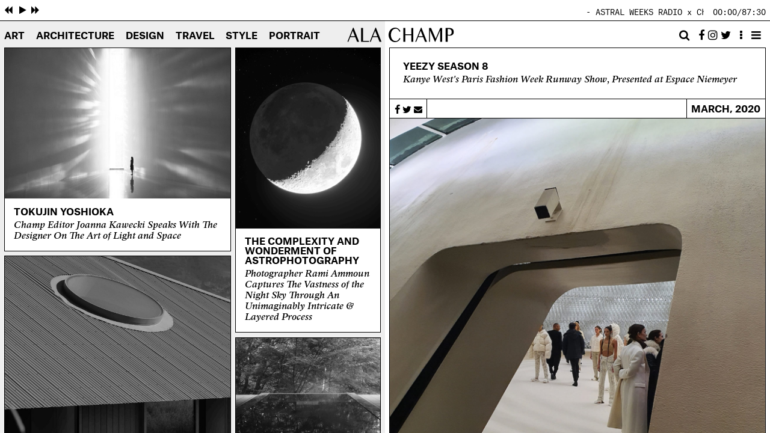

--- FILE ---
content_type: text/html; charset=UTF-8
request_url: https://champ-magazine.com/homepage/yeezy-season-8/
body_size: 11923
content:
<!doctype html>
<html lang="en-US">
  <head>
    <meta charset="UTF-8" />
    <title>   
              YEEZY SEASON 8 — Ala Champ
          </title>
    <meta name="description" content="Curiosity and investigations into creativity and cultural insight.">
    <link rel="icon" type="image/png" href="/wp-content/themes/champ-2/assets/dist/images/favicon.png">
    <meta http-equiv="Content-Type" content="text/html; charset=UTF-8" />
    <meta http-equiv="X-UA-Compatible" content="IE=edge">
    <meta name="viewport" content="width=device-width, initial-scale=1.0, maximum-scale=1.0, user-scalable=no">
    <meta property="og:image" content="https://champ-magazine.com/wp-content/uploads/2020/03/YeezySeason8_PFW_Photo_KarlHab_02032020-559A5700-1280x0-c-default.jpg">
    <meta property="og:title" content="YEEZY SEASON 8 — Ala Champ">
    <meta property="og:description" content="Kanye West's Paris Fashion Week Runway Show, Presented at Espace Niemeyer">
    <meta property="og:url" content="https://champ-magazine.com/homepage/yeezy-season-8/">
    <meta property="og:site_name" content="Ala Champ">
    <meta property="og:type" content="article">
    <link rel="pingback" href="https://champ-magazine.com/xmlrpc.php" />
    <script src="https://use.fontawesome.com/4ab7defd4d.js"></script>
    <script>
      (function(i,s,o,g,r,a,m){i['GoogleAnalyticsObject']=r;i[r]=i[r]||function(){
        (i[r].q=i[r].q||[]).push(arguments)},i[r].l=1*new Date();a=s.createElement(o),
          m=s.getElementsByTagName(o)[0];a.async=1;a.src=g;m.parentNode.insertBefore(a,m)
        })(window,document,'script','https://www.google-analytics.com/analytics.js','ga');
      ga('create', 'UA-98825464-1', 'auto');
      ga('send', 'pageview');
    </script>
    <meta name='robots' content='max-image-preview:large' />
<link rel='dns-prefetch' href='//s.w.org' />
<link rel='stylesheet' id='main-style-min-css'  href='https://champ-magazine.com/wp-content/themes/champ-2/assets/dist/css/all.min.css?v=3' type='text/css' media='all' />
<link rel='stylesheet' id='wp-block-library-css'  href='https://champ-magazine.com/wp-includes/css/dist/block-library/style.min.css?ver=6.0.11' type='text/css' media='all' />
<style id='global-styles-inline-css' type='text/css'>
body{--wp--preset--color--black: #000000;--wp--preset--color--cyan-bluish-gray: #abb8c3;--wp--preset--color--white: #ffffff;--wp--preset--color--pale-pink: #f78da7;--wp--preset--color--vivid-red: #cf2e2e;--wp--preset--color--luminous-vivid-orange: #ff6900;--wp--preset--color--luminous-vivid-amber: #fcb900;--wp--preset--color--light-green-cyan: #7bdcb5;--wp--preset--color--vivid-green-cyan: #00d084;--wp--preset--color--pale-cyan-blue: #8ed1fc;--wp--preset--color--vivid-cyan-blue: #0693e3;--wp--preset--color--vivid-purple: #9b51e0;--wp--preset--gradient--vivid-cyan-blue-to-vivid-purple: linear-gradient(135deg,rgba(6,147,227,1) 0%,rgb(155,81,224) 100%);--wp--preset--gradient--light-green-cyan-to-vivid-green-cyan: linear-gradient(135deg,rgb(122,220,180) 0%,rgb(0,208,130) 100%);--wp--preset--gradient--luminous-vivid-amber-to-luminous-vivid-orange: linear-gradient(135deg,rgba(252,185,0,1) 0%,rgba(255,105,0,1) 100%);--wp--preset--gradient--luminous-vivid-orange-to-vivid-red: linear-gradient(135deg,rgba(255,105,0,1) 0%,rgb(207,46,46) 100%);--wp--preset--gradient--very-light-gray-to-cyan-bluish-gray: linear-gradient(135deg,rgb(238,238,238) 0%,rgb(169,184,195) 100%);--wp--preset--gradient--cool-to-warm-spectrum: linear-gradient(135deg,rgb(74,234,220) 0%,rgb(151,120,209) 20%,rgb(207,42,186) 40%,rgb(238,44,130) 60%,rgb(251,105,98) 80%,rgb(254,248,76) 100%);--wp--preset--gradient--blush-light-purple: linear-gradient(135deg,rgb(255,206,236) 0%,rgb(152,150,240) 100%);--wp--preset--gradient--blush-bordeaux: linear-gradient(135deg,rgb(254,205,165) 0%,rgb(254,45,45) 50%,rgb(107,0,62) 100%);--wp--preset--gradient--luminous-dusk: linear-gradient(135deg,rgb(255,203,112) 0%,rgb(199,81,192) 50%,rgb(65,88,208) 100%);--wp--preset--gradient--pale-ocean: linear-gradient(135deg,rgb(255,245,203) 0%,rgb(182,227,212) 50%,rgb(51,167,181) 100%);--wp--preset--gradient--electric-grass: linear-gradient(135deg,rgb(202,248,128) 0%,rgb(113,206,126) 100%);--wp--preset--gradient--midnight: linear-gradient(135deg,rgb(2,3,129) 0%,rgb(40,116,252) 100%);--wp--preset--duotone--dark-grayscale: url('#wp-duotone-dark-grayscale');--wp--preset--duotone--grayscale: url('#wp-duotone-grayscale');--wp--preset--duotone--purple-yellow: url('#wp-duotone-purple-yellow');--wp--preset--duotone--blue-red: url('#wp-duotone-blue-red');--wp--preset--duotone--midnight: url('#wp-duotone-midnight');--wp--preset--duotone--magenta-yellow: url('#wp-duotone-magenta-yellow');--wp--preset--duotone--purple-green: url('#wp-duotone-purple-green');--wp--preset--duotone--blue-orange: url('#wp-duotone-blue-orange');--wp--preset--font-size--small: 13px;--wp--preset--font-size--medium: 20px;--wp--preset--font-size--large: 36px;--wp--preset--font-size--x-large: 42px;}.has-black-color{color: var(--wp--preset--color--black) !important;}.has-cyan-bluish-gray-color{color: var(--wp--preset--color--cyan-bluish-gray) !important;}.has-white-color{color: var(--wp--preset--color--white) !important;}.has-pale-pink-color{color: var(--wp--preset--color--pale-pink) !important;}.has-vivid-red-color{color: var(--wp--preset--color--vivid-red) !important;}.has-luminous-vivid-orange-color{color: var(--wp--preset--color--luminous-vivid-orange) !important;}.has-luminous-vivid-amber-color{color: var(--wp--preset--color--luminous-vivid-amber) !important;}.has-light-green-cyan-color{color: var(--wp--preset--color--light-green-cyan) !important;}.has-vivid-green-cyan-color{color: var(--wp--preset--color--vivid-green-cyan) !important;}.has-pale-cyan-blue-color{color: var(--wp--preset--color--pale-cyan-blue) !important;}.has-vivid-cyan-blue-color{color: var(--wp--preset--color--vivid-cyan-blue) !important;}.has-vivid-purple-color{color: var(--wp--preset--color--vivid-purple) !important;}.has-black-background-color{background-color: var(--wp--preset--color--black) !important;}.has-cyan-bluish-gray-background-color{background-color: var(--wp--preset--color--cyan-bluish-gray) !important;}.has-white-background-color{background-color: var(--wp--preset--color--white) !important;}.has-pale-pink-background-color{background-color: var(--wp--preset--color--pale-pink) !important;}.has-vivid-red-background-color{background-color: var(--wp--preset--color--vivid-red) !important;}.has-luminous-vivid-orange-background-color{background-color: var(--wp--preset--color--luminous-vivid-orange) !important;}.has-luminous-vivid-amber-background-color{background-color: var(--wp--preset--color--luminous-vivid-amber) !important;}.has-light-green-cyan-background-color{background-color: var(--wp--preset--color--light-green-cyan) !important;}.has-vivid-green-cyan-background-color{background-color: var(--wp--preset--color--vivid-green-cyan) !important;}.has-pale-cyan-blue-background-color{background-color: var(--wp--preset--color--pale-cyan-blue) !important;}.has-vivid-cyan-blue-background-color{background-color: var(--wp--preset--color--vivid-cyan-blue) !important;}.has-vivid-purple-background-color{background-color: var(--wp--preset--color--vivid-purple) !important;}.has-black-border-color{border-color: var(--wp--preset--color--black) !important;}.has-cyan-bluish-gray-border-color{border-color: var(--wp--preset--color--cyan-bluish-gray) !important;}.has-white-border-color{border-color: var(--wp--preset--color--white) !important;}.has-pale-pink-border-color{border-color: var(--wp--preset--color--pale-pink) !important;}.has-vivid-red-border-color{border-color: var(--wp--preset--color--vivid-red) !important;}.has-luminous-vivid-orange-border-color{border-color: var(--wp--preset--color--luminous-vivid-orange) !important;}.has-luminous-vivid-amber-border-color{border-color: var(--wp--preset--color--luminous-vivid-amber) !important;}.has-light-green-cyan-border-color{border-color: var(--wp--preset--color--light-green-cyan) !important;}.has-vivid-green-cyan-border-color{border-color: var(--wp--preset--color--vivid-green-cyan) !important;}.has-pale-cyan-blue-border-color{border-color: var(--wp--preset--color--pale-cyan-blue) !important;}.has-vivid-cyan-blue-border-color{border-color: var(--wp--preset--color--vivid-cyan-blue) !important;}.has-vivid-purple-border-color{border-color: var(--wp--preset--color--vivid-purple) !important;}.has-vivid-cyan-blue-to-vivid-purple-gradient-background{background: var(--wp--preset--gradient--vivid-cyan-blue-to-vivid-purple) !important;}.has-light-green-cyan-to-vivid-green-cyan-gradient-background{background: var(--wp--preset--gradient--light-green-cyan-to-vivid-green-cyan) !important;}.has-luminous-vivid-amber-to-luminous-vivid-orange-gradient-background{background: var(--wp--preset--gradient--luminous-vivid-amber-to-luminous-vivid-orange) !important;}.has-luminous-vivid-orange-to-vivid-red-gradient-background{background: var(--wp--preset--gradient--luminous-vivid-orange-to-vivid-red) !important;}.has-very-light-gray-to-cyan-bluish-gray-gradient-background{background: var(--wp--preset--gradient--very-light-gray-to-cyan-bluish-gray) !important;}.has-cool-to-warm-spectrum-gradient-background{background: var(--wp--preset--gradient--cool-to-warm-spectrum) !important;}.has-blush-light-purple-gradient-background{background: var(--wp--preset--gradient--blush-light-purple) !important;}.has-blush-bordeaux-gradient-background{background: var(--wp--preset--gradient--blush-bordeaux) !important;}.has-luminous-dusk-gradient-background{background: var(--wp--preset--gradient--luminous-dusk) !important;}.has-pale-ocean-gradient-background{background: var(--wp--preset--gradient--pale-ocean) !important;}.has-electric-grass-gradient-background{background: var(--wp--preset--gradient--electric-grass) !important;}.has-midnight-gradient-background{background: var(--wp--preset--gradient--midnight) !important;}.has-small-font-size{font-size: var(--wp--preset--font-size--small) !important;}.has-medium-font-size{font-size: var(--wp--preset--font-size--medium) !important;}.has-large-font-size{font-size: var(--wp--preset--font-size--large) !important;}.has-x-large-font-size{font-size: var(--wp--preset--font-size--x-large) !important;}
</style>
<link rel="https://api.w.org/" href="https://champ-magazine.com/wp-json/" /><link rel="alternate" type="application/json" href="https://champ-magazine.com/wp-json/wp/v2/posts/12346" /><link rel="EditURI" type="application/rsd+xml" title="RSD" href="https://champ-magazine.com/xmlrpc.php?rsd" />
<link rel="wlwmanifest" type="application/wlwmanifest+xml" href="https://champ-magazine.com/wp-includes/wlwmanifest.xml" /> 
<meta name="generator" content="WordPress 6.0.11" />
<link rel="canonical" href="https://champ-magazine.com/homepage/yeezy-season-8/" />
<link rel='shortlink' href='https://champ-magazine.com/?p=12346' />
<link rel="alternate" type="application/json+oembed" href="https://champ-magazine.com/wp-json/oembed/1.0/embed?url=https%3A%2F%2Fchamp-magazine.com%2Fhomepage%2Fyeezy-season-8%2F" />
<link rel="alternate" type="text/xml+oembed" href="https://champ-magazine.com/wp-json/oembed/1.0/embed?url=https%3A%2F%2Fchamp-magazine.com%2Fhomepage%2Fyeezy-season-8%2F&#038;format=xml" />

  </head>

  <body class="post-template-default single single-post postid-12346 single-format-standard">
        <header>
  <nav>
    <ul>
              <li class=" menu-item menu-item-type-taxonomy menu-item-object-category menu-item-10"><a data-load="left" href="https://champ-magazine.com/art/">Art</a>
                  </li>
              <li class=" menu-item menu-item-type-taxonomy menu-item-object-category menu-item-9"><a data-load="left" href="https://champ-magazine.com/architecture/">Architecture</a>
                  </li>
              <li class=" menu-item menu-item-type-taxonomy menu-item-object-category menu-item-11"><a data-load="left" href="https://champ-magazine.com/design/">Design</a>
                  </li>
              <li class=" menu-item menu-item-type-taxonomy menu-item-object-category menu-item-12"><a data-load="left" href="https://champ-magazine.com/travel/">Travel</a>
                  </li>
              <li class=" menu-item menu-item-type-taxonomy menu-item-object-category current-post-ancestor current-menu-parent current-post-parent menu-item-9419"><a data-load="left" href="https://champ-magazine.com/style/">Style</a>
                  </li>
              <li class=" menu-item menu-item-type-taxonomy menu-item-object-category menu-item-1016"><a data-load="left" href="https://champ-magazine.com/portrait-city-series/">Portrait</a>
                  </li>
          </ul>
  </nav>
  <a class="logo-link" data-load="both" href="https://champ-magazine.com" data-href2="https://champ-magazine.com">
    <img class="logo-left" src="https://champ-magazine.com/wp-content/themes/champ-2/assets/dist/images/logo-left.svg" alt="Ala">
    <img class="logo-right" src="https://champ-magazine.com/wp-content/themes/champ-2/assets/dist/images/logo-right.svg" alt="Champ">
  </a>
  <div class="extra">
    <form class="search-form" method="get" action="https://champ-magazine.com">
      <input class="search-input" type="text" value="" name="s">
      <input type="hidden" name="post_type" value="post" />
      <i class="fa fa-search search-button" aria-hidden="true"></i>
    </form>
    &nbsp;
    <!--<i class="fa fa-envelope-o" aria-hidden="true"></i>-->
    <a target="_blank" href="https://www.facebook.com/champmagazine/">
      <i class="fa fa-facebook" aria-hidden="true"></i>
    </a>
    <a target="_blank" href="https://www.instagram.com/champ_magazine/">
      <i class="fa fa-instagram" aria-hidden="true"></i>
    </a>
    <a target="_blank" href="https://twitter.com/champ_magazine">
      <i class="fa fa-twitter" aria-hidden="true"></i>
    </a>
    <a data-load="left" href="https://champ-magazine.com">
      <i class="fa fa-ellipsis-v show-index" aria-hidden="true"></i>
    </a>
    <div class="extra-menu-button-wrapper">
      <i class="fa fa-bars extra-menu-button" aria-hidden="true"></i>
      <i class="fa fa-times extra-menu-button-close" aria-hidden="true"></i>
    </div>
  </div>
</header>

    <div class="audio">
  <div class="tracks">
    <audio class="player" src=""></audio>
    <ul>
          <li data-id="26356" data-url="https://champ-magazine.com/wp-content/uploads/2024/07/ASTRAL-WEEKS-x-CHAMP-CHAMPION-SOUNDS-MIX-7.mp3" data-author="" data-title="ASTRAL WEEKS RADIO x Champ [GUEST MIX #7 CHAMPION SOUNDS] "></li>
          <li data-id="377" data-url="https://champ-magazine.com/wp-content/uploads/2017/06/CKTRL-Champ-Mix.mp3" data-author="CKTRL" data-title="CKTRL X CHAMP [GUEST MIX #1 CHAMPION SOUNDS] - "></li>
          <li data-id="19142" data-url="https://champ-magazine.com/wp-content/uploads/2022/05/ATLAS-by-côteciel-x-ORBE-Studio-London-based-designer-Jobe-Burns-ORBE-Studio-in-conversation-with-Monique-Kawecki-Champ-Editor-in-Chief.mp3" data-author="" data-title="ATLAS by côte&ciel x ORBE Studio | London-based designer Jobe Burns (ORBE Studio) in conversation with Monique Kawecki (Champ Editor in Chief) "></li>
          <li data-id="17298" data-url="https://champ-magazine.com/wp-content/uploads/2021/12/WET-OUT-HERE-BY-BEEN-TRILL.mp3" data-author="" data-title="Tribute™ To Virgil Abloh  ---------------- WET OUT HERE | BEEN TRILL | 2013 | STUSSY WORLDWIDE TOUR "></li>
          <li data-id="14111" data-url="https://champ-magazine.com/wp-content/uploads/2020/10/champmix-1.mp3" data-author="" data-title="A.M.E. | KOKOMIYAGI X CHAMP [GUEST MIX #0.1 CHAMPION SOUNDS] "></li>
          <li data-id="10703" data-url="https://champ-magazine.com/wp-content/uploads/2019/09/NEW-FOUND-FORM-X-CHAMP-GUEST-MIX-6-CHAMPION-SOUNDS.mp3" data-author="" data-title="NEW FOUND FORM X CHAMP [GUEST MIX #6 CHAMPION SOUNDS] "></li>
          <li data-id="9637" data-url="https://champ-magazine.com/wp-content/uploads/2019/08/Troublemakers-QA-ICA-London-12th-May-2016.mp3" data-author="" data-title="TROUBLEMAKERS: THE STORY OF LAND ART Q&A WITH DIRECTOR JAMES CRUMP AND STEFAN KÁLMAR AT THE ICA LONDON "></li>
          <li data-id="7952" data-url="https://champ-magazine.com/wp-content/uploads/2019/05/Alex-Rita-presents-Nicholas-Daley-Red-Clay-AW18-MIX-w-Vinyl-Factory.mp3" data-author="" data-title="TOUCHING BASS' ALEX RITA x NICHOLAS DALEY RED CLAY MIX "></li>
          <li data-id="7813" data-url="https://champ-magazine.com/wp-content/uploads/2019/03/Midnight-Marauders-170319mp3.mp3" data-author="" data-title="NTS MIDNIGHT MARAUDERS [MARSHMELLO] FEAT ILL CAMILLE & DAMANI NKOSI "></li>
          <li data-id="6035" data-url="https://champ-magazine.com/wp-content/uploads/2018/09/Mix-for-Champ-Magazine-Ver.-02.mp3" data-author="" data-title="PLEASURE x WILDLIFE ARCHIVE X CHAMP [GUEST MIX #5 CHAMPION SOUNDS] "></li>
          <li data-id="5940" data-url="https://champ-magazine.com/wp-content/uploads/2018/09/champ-mix-3-2.mp3" data-author="" data-title="ENDGAME X CHAMP [GUEST MIX #4 CHAMPION SOUNDS] - "></li>
          <li data-id="5414" data-url="https://champ-magazine.com/wp-content/uploads/2018/08/CHAMP-MIX.mp3" data-author="" data-title="FUNK BAST*RD DARKER THAN WAX X CHAMP [GUEST MIX #3 CHAMPION SOUNDS] - "></li>
          <li data-id="5116" data-url="https://champ-magazine.com/wp-content/uploads/2018/07/A-La-Champ-Mix.mp3" data-author="" data-title="WOODGRAIN X CHAMP [GUEST MIX #2 CHAMPION SOUNDS] - "></li>
        </ul>
  </div>
  <div class="backward">
    <i class="fa fa-backward" aria-hidden="true"></i>
  </div>
  <div class="play play-pause">
    <i class="fa fa-play" aria-hidden="true"></i>
  </div>
  <div class="pause play-pause">
    <i class="fa fa-pause" aria-hidden="true"></i>
  </div>
  <div class="forward">
    <i class="fa fa-forward" aria-hidden="true"></i>
  </div>
  <marquee></marquee>
  <div class="time"><span class="current-time">00:00</span>/<span class="duration"></span></div>
  <div class="scrubber">
    <div class="percent"></div> 
  </div>
</div>
    <div class="panes-main">
      <div class="pane-left">
          <div class="featured" data-title="Ala Champ">
            <div class="item" data-id="1826">
        <a data-load="right" href="https://champ-magazine.com/art/tokujin-yoshioka/">
          <img loading="lazy" src="https://champ-magazine.com/wp-content/uploads/2017/09/2013_Rainbow_Church_04-1280x0-c-default.jpg" alt="" data-width="2000" data-height="1333">
          <hgroup>
            <h1>Tokujin Yoshioka</h1>
            <h2>Champ Editor Joanna Kawecki Speaks With The Designer On The Art of Light and Space</h2>
          </hgroup>
        </a>
      </div>
                <div class="item" data-id="28306">
        <a data-load="right" href="https://champ-magazine.com/architecture/openfield-house-keshaw-mcarthur/">
          <img loading="lazy" src="https://champ-magazine.com/wp-content/uploads/2025/05/Openfield-House-January-2025-Biddi-Rowley-7631-1-1-scaled-1280x0-c-default.jpg" alt="" data-width="1978" data-height="2560">
          <hgroup>
            <h1>OPENFIELD HOUSE BY KESHAW MCARTHUR</h1>
            <h2>The New Zealand-based Architectural Duo Have Designed A Home In Deep Dialogue With Its Surrounding Landscape</h2>
          </hgroup>
        </a>
      </div>
                <div class="item" data-id="28746">
        <a data-load="right" href="https://champ-magazine.com/art/photographer-series-naoki-ishikawa/">
          <img loading="lazy" src="https://champ-magazine.com/wp-content/uploads/2025/06/k2_sgk_103_L-1280x0-c-default.jpg" alt="" data-width="1600" data-height="1296">
          <hgroup>
            <h1>PHOTOGRAPHER SERIES: NAOKI ISHIKAWA</h1>
            <h2>We Speak With The Prolific Photographer - The Only Photographer In The World To Have Summited All 14 Of The World’s Highest 8,000m+ Peaks</h2>
          </hgroup>
        </a>
      </div>
                <div class="item" data-id="28324">
        <a data-load="right" href="https://champ-magazine.com/architecture/house-w-in-nakafurano/">
          <img loading="lazy" src="https://champ-magazine.com/wp-content/uploads/2025/05/FBA_SGR_250101_L1004165_-1-1280x0-c-default.jpg" alt="" data-width="2400" data-height="2400">
          <hgroup>
            <h1>HOUSE W IN NAKAFURANO</h1>
            <h2>In Hokkaido, A Zero Energy House Designed For Harsh Winters & Beautiful Summers</h2>
          </hgroup>
        </a>
      </div>
                <div class="item" data-id="28337">
        <a data-load="right" href="https://champ-magazine.com/design/george-nakashima-crafted-with-soul/">
          <img loading="lazy" src="https://champ-magazine.com/wp-content/uploads/2025/05/231122_NAKASHIMA_02-1-1280x0-c-default.jpg" alt="" data-width="2048" data-height="1593">
          <hgroup>
            <h1>George Nakashima: Crafted With Soul</h1>
            <h2>We Visit The Late Designer-Craftsman's New Hope Studio Led By Daughter Mira Nakashima </h2>
          </hgroup>
        </a>
      </div>
                <div class="item" data-id="28206">
        <a data-load="right" href="https://champ-magazine.com/architecture/pyramid-hut-igarchitects/">
          <img loading="lazy" src="https://champ-magazine.com/wp-content/uploads/2025/03/pyramid-hut-igarchitects_7-1-1280x0-c-default.jpg" alt="" data-width="1333" data-height="1000">
          <hgroup>
            <h1>PYRAMID HUT</h1>
            <h2>In Okinawa, A New Modern Concrete Vernacular By IGArchitects </h2>
          </hgroup>
        </a>
      </div>
                <div class="item" data-id="27629">
        <a data-load="right" href="https://champ-magazine.com/travel/australia/adelaide/naiko-retreat/">
          <img loading="lazy" src="https://champ-magazine.com/wp-content/uploads/2025/03/ChampMagazine_NaikoRetreat_PhotographyChampCreative_LowRes_34-1280x0-c-default.jpg" alt="" data-width="2556" data-height="1426">
          <hgroup>
            <h1>NAIKO RETREAT</h1>
            <h2>In a Private, Secluded Cove with Oceanfront Views, Find An Architectural Gem</h2>
          </hgroup>
        </a>
      </div>
                <div class="item" data-id="27300">
        <a data-load="right" href="https://champ-magazine.com/architecture/kengo-kuma-bamboo-gate/">
          <img loading="lazy" src="https://champ-magazine.com/wp-content/uploads/2024/11/A14-2-KKAA-Mabi-AlaChampMagazine-scaled-1280x0-c-default.jpg" alt="" data-width="2560" data-height="1247">
          <hgroup>
            <h1>KENGO KUMA&#8217;S &#8216;BAMBOO GATE&#8217;</h1>
            <h2>We Speak with The Project's Lead Architect On The New Community Centre Clad In Bamboo</h2>
          </hgroup>
        </a>
      </div>
                <div class="item" data-id="27246">
        <a data-load="right" href="https://champ-magazine.com/art/isamu-noguchi-play-equipment/">
          <img loading="lazy" src="https://champ-magazine.com/wp-content/uploads/2024/11/IsamuNoguchi_SlideMantra-1280x0-c-default.jpg" alt="" data-width="2053" data-height="2053">
          <hgroup>
            <h1>Isamu Noguchi: Play Equipment</h1>
            <h2>Artistic Imaginative Playscapes as Sculpture </h2>
          </hgroup>
        </a>
      </div>
                <div class="item" data-id="15372">
        <a data-load="right" href="https://champ-magazine.com/travel/japan/niigata/satoyama-jujo/">
          <img loading="lazy" src="https://champ-magazine.com/wp-content/uploads/2021/05/KEI_4755-1280x0-c-default.jpg" alt="" data-width="5184" data-height="3456">
          <hgroup>
            <h1>SATOYAMA JUJO</h1>
            <h2>Architecture, Design & Mountain-Foraged Dining In Japan’s Deep Countryside </h2>
          </hgroup>
        </a>
      </div>
                <div class="item" data-id="26481">
        <a data-load="right" href="https://champ-magazine.com/architecture/mad-architects-zgc-international-innovation-center/">
          <img loading="lazy" src="https://champ-magazine.com/wp-content/uploads/2024/07/zgc-international-innovation-center-mad-architects_3-2-6-1280x0-c-default.jpg" alt="" data-width="2000" data-height="1333">
          <hgroup>
            <h1>ZGC International Innovation Center</h1>
            <h2>MAD Architects' Ma Yansong Crafts A Biophilic, Floating Form In Beijing</h2>
          </hgroup>
        </a>
      </div>
                <div class="item" data-id="26329">
        <a data-load="right" href="https://champ-magazine.com/architecture/shigenori-uoya/">
          <img loading="lazy" src="https://champ-magazine.com/wp-content/uploads/2024/06/03_court-from-ondol-2-1280x0-c-default.jpg" alt="" data-width="800" data-height="537">
          <hgroup>
            <h1>SHIGENORI UOYA</h1>
            <h2>Guiding The Evolution of Japanese Architecture</h2>
          </hgroup>
        </a>
      </div>
                <div class="item" data-id="9529">
        <a data-load="right" href="https://champ-magazine.com/art/roden-crater/">
          <img loading="lazy" src="https://champ-magazine.com/wp-content/uploads/2019/08/fh_crater_outside_1-1280x0-c-default.jpg" alt="" data-width="3533" data-height="1676">
          <hgroup>
            <h1>Roden Crater</h1>
            <h2>James Turrell’s Ambitious Project Set In An Extinct Volcano Crater In The Painted Desert</h2>
          </hgroup>
        </a>
      </div>
                <div class="item" data-id="25593">
        <a data-load="right" href="https://champ-magazine.com/travel/china/zaishui-art-museum/">
          <img loading="lazy" src="https://champ-magazine.com/wp-content/uploads/2024/02/ZaishuiArtMuseum_creditJunyaIshigamiAssociates-3-scaled-1280x0-c-default.jpg" alt="" data-width="2560" data-height="895">
          <hgroup>
            <h1>Harmonising Our Built Environment With Nature</h1>
            <h2>Japanese Architect Junya Ishigami Defies Convention Again With A Kilometre-Long Structure Embedded Into Water</h2>
          </hgroup>
        </a>
      </div>
                <div class="item" data-id="25182">
        <a data-load="right" href="https://champ-magazine.com/art/teamlab-borderless-azabudaihills/">
          <img loading="lazy" src="https://champ-magazine.com/wp-content/uploads/2023/11/01-Main_Bubble-Universe_White_01-scaled-1280x0-c-default.jpg" alt="" data-width="2560" data-height="1440">
          <hgroup>
            <h1>Expanding Our Presence Within The Universe</h1>
            <h2>teamLab's Takashi Kudo On The Digital Art Collective's Latest Immersive Works </h2>
          </hgroup>
        </a>
      </div>
                <div class="item" data-id="23085">
        <a data-load="right" href="https://champ-magazine.com/travel/italy/milan/seasonal-and-sustainable-fine-dining/">
          <img loading="lazy" src="https://champ-magazine.com/wp-content/uploads/2023/05/Champ_HORTO_LowRes_7-1280x0-c-default.jpg" alt="" data-width="1800" data-height="1436">
          <hgroup>
            <h1>Seasonal and Sustainable Fine Dining</h1>
            <h2>An Ethical Philosophy Guides This Central Milan Rooftop Restaurant </h2>
          </hgroup>
        </a>
      </div>
                                                                                                                                                                                                                                                                                                                                                                                                                                                                                                                                                                                                                          <div class="subscribe-wrapper">
    <div class="subscribe">
      <form class="mailchimp" action="//champ-magazine.us16.list-manage.com/subscribe/post?u=56cc66bf6c03fc0b63fb61982&amp;id=a5d40ea98e" method="post">
        <input type="email" name="EMAIL" placeholder="Email">
        <input type="submit" value="Subscribe">
      </form>
    </div>
  </div>
</div>
<div class="side">
            <div data-id="17317">
        <a data-load="right" href="https://champ-magazine.com/design/the-complexity-and-wonderment-of-astrophotography/">
          <img loading="lazy" src="https://champ-magazine.com/wp-content/uploads/2021/12/RamiAmmoun_CHAMP_300kb_008-1280x0-c-default.jpg" alt="" data-width="2741" data-height="3427">
          <hgroup>
            <h1>The Complexity and Wonderment of Astrophotography</h1>
            <h2>Photographer Rami Ammoun Captures The Vastness of the Night Sky Through An Unimaginably Intricate & Layered Process</h2>
          </hgroup>
        </a>
      </div>
                <div data-id="29369">
        <a data-load="right" href="https://champ-magazine.com/travel/japan/nagano/within-the-deep-mountains-of-matsumoto/">
          <img loading="lazy" src="https://champ-magazine.com/wp-content/uploads/2025/10/TobiraMyojinkan_ChampTravel_12-1280x0-c-default.jpg" alt="" data-width="1661" data-height="1107">
          <hgroup>
            <h1>Within The Deep Mountains Of Matsumoto</h1>
            <h2>A Hot Spring Inn Nestled Within The Spectacular Yatsugatake Quasi-National Park</h2>
          </hgroup>
        </a>
      </div>
                <div data-id="27786">
        <a data-load="right" href="https://champ-magazine.com/travel/japan/kyoto/a-living-museum-highlighting-the-spirit-of-mingei/">
          <img loading="lazy" src="https://champ-magazine.com/wp-content/uploads/2025/02/Kawai-Kanjiros-House-1280x0-c-default.jpg" alt="" data-width="1074" data-height="644">
          <hgroup>
            <h1>A Living Museum, The Spirit of Mingei</h1>
            <h2>Step Inside The Late Potter Kawai Kanjirō's House </h2>
          </hgroup>
        </a>
      </div>
                <div data-id="29433">
        <a data-load="right" href="https://champ-magazine.com/travel/japan/ishikawa/yamanaka-onsen-retreat/">
          <img loading="lazy" src="https://champ-magazine.com/wp-content/uploads/2025/10/YamanakaOnsen_Retreat_2025_10-1280x0-c-default.jpg" alt="" data-width="917" data-height="1376">
          <hgroup>
            <h1>Hospitality Embedded With Community</h1>
            <h2>A Retreat in Yamanaka Onsen Crafted by Mokkei & Hanamurasaki</h2>
          </hgroup>
        </a>
      </div>
                <div data-id="29357">
        <a data-load="right" href="https://champ-magazine.com/architecture/kioi-seido/">
          <img loading="lazy" src="https://champ-magazine.com/wp-content/uploads/2025/09/Kioi-Seido-Ala-Champ-Magazine-2-1280x0-c-default.jpg" alt="" data-width="1184" data-height="1776">
          <hgroup>
            <h1>KIOI SEIDO</h1>
            <h2>A 'Modern Pantheon' In The Heart of Tokyo</h2>
          </hgroup>
        </a>
      </div>
                <div data-id="28684">
        <a data-load="right" href="https://champ-magazine.com/architecture/house-in-tsuruoka/">
          <img loading="lazy" src="https://champ-magazine.com/wp-content/uploads/2025/06/nakayama-HouseinTsuruoka-001-1500x1000-2-1280x0-c-default.jpg" alt="" data-width="1500" data-height="1000">
          <hgroup>
            <h1>HOUSE IN TSURUOKA</h1>
            <h2>Nakayama Architects Design A Residence In Consideration of the Region’s Distinctive Sea Breezes</h2>
          </hgroup>
        </a>
      </div>
                <div data-id="28932">
        <a data-load="right" href="https://champ-magazine.com/travel/japan/osaka/four-seasons-hotel-osaka/">
          <img loading="lazy" src="https://champ-magazine.com/wp-content/uploads/2025/07/OSK_035-gensui-1280x0-c-default.jpg" alt="" data-width="1920" data-height="1280">
          <hgroup>
            <h1>Redefining Luxury At Four Seasons Osaka</h1>
            <h2>The Distinctive Interiors Were Led by SIMPLICITY, CURIOSITY & SPIN</h2>
          </hgroup>
        </a>
      </div>
                <div data-id="28959">
        <a data-load="right" href="https://champ-magazine.com/travel/japan/osaka/patina-osaka/">
          <img loading="lazy" src="https://champ-magazine.com/wp-content/uploads/2025/07/Patina_Osaka_9-web-1280x0-c-default.jpg" alt="" data-width="1600" data-height="1200">
          <hgroup>
            <h1>Unbeatable Views Of Osaka Castle</h1>
            <h2>Patina Osaka Nurtures The Mind & Soul With Progressive Programming & Stellar Design</h2>
          </hgroup>
        </a>
      </div>
                <div data-id="28803">
        <a data-load="right" href="https://champ-magazine.com/travel/japan/fukudaya/">
          <img loading="lazy" src="https://champ-magazine.com/wp-content/uploads/2025/07/Fukudaya_guestroom01-1-scaled-1280x0-c-default.jpg" alt="" data-width="2560" data-height="1707">
          <hgroup>
            <h1>A Private Lakeside Inn That Encapsulates The Passage of Time</h1>
            <h2>In Shiga, Discover Fukudaya, An Architectural and Gastronomic Wonder</h2>
          </hgroup>
        </a>
      </div>
                <div data-id="28456">
        <a data-load="right" href="https://champ-magazine.com/travel/australia/new-south-wales/mountain-top-nimbin/">
          <img loading="lazy" src="https://champ-magazine.com/wp-content/uploads/2025/08/NimbinFarmhouse_Retreat_ChampMagazine_PhotographyFlorianGroehn_30-1280x0-c-default.jpg" alt="" data-width="958" data-height="1430">
          <hgroup>
            <h1>Mountain Top Nimbin</h1>
            <h2>Find Slow Living at this Low-Tox, Off-grid Farmhouse Retreat in the Lush Hinterland of New South Wales</h2>
          </hgroup>
        </a>
      </div>
                <div data-id="27650">
        <a data-load="right" href="https://champ-magazine.com/design/jon-goulder/">
          <img loading="lazy" src="https://champ-magazine.com/wp-content/uploads/2025/06/JonGoulder_ChampMagazine_JDVK_LowRes_3-1280x0-c-default.jpg" alt="" data-width="1026" data-height="1432">
          <hgroup>
            <h1>Jon Goulder</h1>
            <h2>Australian Craftsmanship at its Finest by this Designer-Maker </h2>
          </hgroup>
        </a>
      </div>
                <div data-id="28242">
        <a data-load="right" href="https://champ-magazine.com/travel/mexico/brandilera-house-manuel-cervantes-estudio/">
          <img loading="lazy" src="https://champ-magazine.com/wp-content/uploads/2025/04/brandilera-house-18-1280x0-c-default.jpg" alt="" data-width="1400" data-height="933">
          <hgroup>
            <h1>Brandílera House</h1>
            <h2>A Luxury Resort Interwoven Within The Site Flora & Topography</h2>
          </hgroup>
        </a>
      </div>
                <div data-id="28454">
        <a data-load="right" href="https://champ-magazine.com/design/judd-foundation/">
          <img loading="lazy" src="https://champ-magazine.com/wp-content/uploads/2025/05/241001_JUDD_CHAMP_AFJ_13-1280x0-c-default.jpg" alt="" data-width="2048" data-height="1593">
          <hgroup>
            <h1>Judd Foundation</h1>
            <h2>A Living Framework Where Art, Architecture and Life Are Deeply Interconnected</h2>
          </hgroup>
        </a>
      </div>
                <div data-id="27397">
        <a data-load="right" href="https://champ-magazine.com/architecture/ibuku/">
          <img loading="lazy" src="https://champ-magazine.com/wp-content/uploads/2024/12/Ibuku-Alchemy-Hr29-3-by-Iker-Zuniga-Alonso-1-1280x0-c-default.jpg" alt="" data-width="1365" data-height="2048">
          <hgroup>
            <h1>IBUKU</h1>
            <h2>With Speak With Founder Elora Hardy, Constructing An Unrestrained World With Bamboo </h2>
          </hgroup>
        </a>
      </div>
                <div data-id="26010">
        <a data-load="right" href="https://champ-magazine.com/style/artisanal-and-authentic/">
          <img loading="lazy" src="https://champ-magazine.com/wp-content/uploads/2025/05/LaurenManoogian_PhotographyChampCreative_LowRes_1_COVER-1280x0-c-default.jpg" alt="" data-width="950" data-height="706">
          <hgroup>
            <h1>Artisanal and Authentic</h1>
            <h2> Lauren Manoogian Opens Her Flagship Tranquil Space in NYC</h2>
          </hgroup>
        </a>
      </div>
                <div data-id="28240">
        <a data-load="right" href="https://champ-magazine.com/art/culinary/tokito-x-noto-peninsula/">
          <img loading="lazy" src="https://champ-magazine.com/wp-content/uploads/2025/04/Tokito_Noto_ChefsPortrait_ChampCreative_2025-2-scaled-1280x0-c-default.jpg" alt="" data-width="2560" data-height="1707">
          <hgroup>
            <h1>TOKITO X NOTO PENINSULA</h1>
            <h2>The Future of Noto — Connecting Through the Power of Food</h2>
          </hgroup>
        </a>
      </div>
                                                                                                                                                                                                                                                                                                                                                                                                                                                                                                                                                                                                                                                                                                                                                                                                                                                                                                                                                                                                                                                                                                                                                                                                                                                                                                                                                                                                                                                                                                                  </div>
      </div>

      <div class="rail-main"></div>

      <div class="pane-right">
        <article>
            <div id="single" data-id="12346" data-title="YEEZY SEASON 8 — Ala Champ" data-next-post="https://champ-magazine.com/art/doug-wheeler/">
  <hgroup>
    <h1>YEEZY SEASON 8</h1>
    <h2>Kanye West's Paris Fashion Week Runway Show, Presented at Espace Niemeyer</h2>
      </hgroup>
  <div class="content">
    <div class="meta">
      <div class="share">
        <a target="_blank" href="https://www.facebook.com/sharer/sharer.php?u=https://champ-magazine.com/homepage/yeezy-season-8/">
          <i class="fa fa-facebook" aria-hidden="true"></i>
        </a>
        <a target="_blank" href="http://twitter.com/share?text=YEEZY SEASON 8&url=https://champ-magazine.com/homepage/yeezy-season-8/">
          <i class="fa fa-twitter" aria-hidden="true"></i>
        </a>
        <a target="_blank" href="mailto:?body=https://champ-magazine.com/homepage/yeezy-season-8/&subject=YEEZY SEASON 8">
          <i class="fa fa-envelope" aria-hidden="true"></i>
        </a>
      </div>
      <div class="views">
        <!--<i class="fa fa-eye" aria-hidden="true"></i>
        8898-->
      </div>
      <div class="date">
        March, 2020
      </div>
    </div>
                    <div class="image">
        <img loading="lazy" src="https://champ-magazine.com/wp-content/uploads/2020/03/YEEZYSEASON8_KARLHAB_5-1280x0-c-default.jpg" alt="">
                  <div class="caption">Yeezy Season 8 presented at Espace Niemeyer, Paris Fashion Week | Photography Karl Hab</div>
              </div>
                                            <div class="text"><p>Presenting his <i>Sunday Service with 100 gospel singers </i>at the Théâtre des Bouffes de Nord the night before his first runway show in the city, <b>Kanye West</b> ensured that his Paris fashion week had a lot more rhythm and soul to it, highlighting that meaningful creations can come in many forms.</p>
<p>Combining architecture, music and family with his show presentations, we’re reminded by West that they’re all interlinked.</p>
<p>Showcasing his <b>Yeezy Season 8</b> collection at the<b> Espace Niemeyer</b> in the 19th arrondissement, it was the first time West presented Yeezy on a runway in Paris, selecting the location for its breathtaking design by Brazilian architect <b>Oscar Niemeyer</b>. Realising the striking design in 1980 specifically for the French Communist Party &#8211; Niemeyer was open about his political views &#8211; his first design in Europe was ahead of its time.</p>
<p>Completed over 40 years ago, it remains relevant in its function and futuristic in its aesthetic: <i>“architecture can be both practical and beautiful”</i> Niemeyer would state.</p>
</div>
                                                    <div class="image">
        <img loading="lazy" src="https://champ-magazine.com/wp-content/uploads/2020/03/YeezySeason8_PFW_Photo_KarlHab_02032020-559A5605-1280x0-c-default.jpg" alt="">
                  <div class="caption">Yeezy Season 8 presented at Espace Niemeyer, Paris Fashion Week | Photography Karl Hab</div>
              </div>
                                            <div class="text"><p>Two years have passed since Yeezy Season 7 was shown in New York, and during that time West has remained on the tip of everyone’s tongue with his latest ideas, also often ahead of their time.</p>
<p>His concepts are practical and can ultimately work, (the latest: self-sustainable production for the brand and affordable housing design) with West’s efforts doubling as a marketing platform for his sellable sneaker designs. Bringing in millions through the utterly-easily worn designs, the dollars enable West to exercise his many creative passions, with ‘accessible’ fashion design being high on that list.</p>
<p>West’s preferred colour palette for Yeezy is instantly recognisable, with selected fabric textures for Season 8 peaking expert curiosity: what looks minimalist at only 20 looks presented, are refined, distilled versions of his key interests: hazmat-suit headwear or the sustainable algae-based slides made in the US.</p>
<p>From a distance it’s easy to propose the collection is a continuation of West’s earlier work, but upon closer inspection the designs’ complexities provide clues to West’s past 2 years: Cody, Vervoodt, religion and family.</p>
</div>
                                                    <div class="image">
        <img loading="lazy" src="https://champ-magazine.com/wp-content/uploads/2020/03/YeezySeason8_PFW_Photo_KarlHab_02032020-559A5619-1280x0-c-default.jpg" alt="">
                  <div class="caption">Yeezy Season 8 presented at Espace Niemeyer, Paris Fashion Week | Photography Karl Hab</div>
              </div>
                                            <div class="text"><p>Yeezy’s Season 8 collection presented curves in unexpected places (an unusually short puffer with curved edges), and jackets with accentuated lumps and bumps, consciously or unconsciously highlighting the garments as sculptures. Perhaps a shared appreciation, Niemeyer also once famously said: <i>&#8220;What attracts me is the flowing, sensual curve. The curve which I find in the mountains of my country, in the body of a favourite woman, the clouds in the sky and the waves on the sea. The whole universe is made of curves – Einstein&#8217;s curved universe.&#8221;</i></p>
<p>West’s work often ignites more questions from something initially assumed to be easily understood, however will this collection be accessible and produced entirely in Wyoming? West’s contradictions keep everyone guessing and coming back for more.</p>
<p>His ambition can only be admired: he talks the talk, but also walks the walk, albeit with his initial ideas evolving and manifesting into something else. Experimentation <em>can</em> be the result.</p>
</div>
                                                    <div class="image">
        <img loading="lazy" src="https://champ-magazine.com/wp-content/uploads/2020/03/YeezySeason8_PFW_Photo_KarlHab_02032020-559A5655-1280x0-c-default.jpg" alt="">
                  <div class="caption">Yeezy Season 8 presented at Espace Niemeyer, Paris Fashion Week | Photography Karl Hab</div>
              </div>
                                            <div class="text"><p>First presenting Season 8 in the building’s stunning National Council room in the belly of Niemeyer’s ‘dome’, guests unexpectedly also stuck around for the outdoor runway show, with a cameo from West’s Russian Sherp ATVs and a debut performance by his daughter, <b>North West</b>.</p>
<p>Beginning with a playful show invite (‘a dozen rattlesnake eggs’ novelty prank) and sage (the state shrub of Wyoming), to a continued collaboration with friends (Beecroft) and family (North), the Yeezy Season 8 show was an artistic expression, an accumulation of design, architecture, music and community (family and extended).</p>
</div>
                                                    <div class="image">
        <img loading="lazy" src="https://champ-magazine.com/wp-content/uploads/2020/03/YeezySeason8_PFW_Photo_KarlHab_Screenshot-2020-03-03-at-19.08.17-1280x0-c-default.jpg" alt="">
                  <div class="caption">Yeezy Season 8 Runway Show at the Espace Niemeyer, Paris Fashion Week | Photography Karl Hab</div>
              </div>
                                            <div class="text"><p>Neimeyer and West’s ethos’ are more similar than they are different, with both aiming to make a change in the world through their professions (with the knowledge of other industries)  in addition to the &#8216;unexpected&#8217;. Niemeyer once said <i>“Our buildings set out to meet the required specifications, but people also want something a little inventive, that will confound their expectations. The aim is to turn architecture into a work of art, the main features of which are generating emotion and astonishment.”</i></p>
<p>Photographer <strong>Karl Hab</strong> captures West’s personal portrait amongst the backdrop of Niemeyer’s masterpiece.</p>
<p>∆</p>
</div>
                                                    <div class="image">
        <img loading="lazy" src="https://champ-magazine.com/wp-content/uploads/2020/03/YeezySeason8_PFW_Photo_KarlHab_02032020-559A5656-1280x0-c-default.jpg" alt="">
                  <div class="caption">Yeezy Season 8 presented at Espace Niemeyer, Paris Fashion Week | Photography Karl Hab</div>
              </div>
                                                <div class="image">
        <img loading="lazy" src="https://champ-magazine.com/wp-content/uploads/2020/03/YeezySeason8_PFW_Photo_KarlHab_02032020-559A5662-1280x0-c-default.jpg" alt="">
                  <div class="caption">Yeezy Season 8 presented at Espace Niemeyer, Paris Fashion Week | Photography Karl Hab</div>
              </div>
                                                <div class="image">
        <img loading="lazy" src="https://champ-magazine.com/wp-content/uploads/2020/03/YeezySeason8_PFW_Photo_KarlHab_02032020-559A5711-1280x0-c-default.jpg" alt="">
                  <div class="caption">Yeezy Season 8 presented at Espace Niemeyer, Paris Fashion Week | Photography Karl Hab</div>
              </div>
                                                <div class="image">
        <img loading="lazy" src="https://champ-magazine.com/wp-content/uploads/2020/03/YeezySeason8_PFW_Photo_KarlHab_20200302_211122-1280x0-c-default.jpg" alt="">
                  <div class="caption">Yeezy Season 8 presented at Espace Niemeyer, Paris Fashion Week | Photography Karl Hab</div>
              </div>
                                                <div class="image">
        <img loading="lazy" src="https://champ-magazine.com/wp-content/uploads/2020/03/YeezySeason8_PFW_Photo_KarlHab_20200302_223716-1280x0-c-default.jpg" alt="">
                  <div class="caption">Yeezy Season 8 presented at Espace Niemeyer, Paris Fashion Week | Photography Karl Hab</div>
              </div>
                                            <div class="text"><p style="text-align: center;"><strong><em><span style="text-decoration: underline;">Yeezy Season 8 by Kanye West</span> </em></strong></p>
<p style="text-align: center;"><em>Paris Fashion Week Runway Show, </em><i>March 2020</i></p>
<p style="text-align: center;"><em>Photography <strong>Karl Hab </strong></em></p>
</div>
                                      <div class="meta">
      <div class="share">
        <a target="_blank" href="https://www.facebook.com/sharer/sharer.php?u=https://champ-magazine.com/homepage/yeezy-season-8/">
          <i class="fa fa-facebook" aria-hidden="true"></i>
        </a>
        <a target="_blank" href="http://twitter.com/share?text=YEEZY SEASON 8&url=https://champ-magazine.com/homepage/yeezy-season-8/">
          <i class="fa fa-twitter" aria-hidden="true"></i>
        </a>
        <a target="_blank" href="mailto:?body=https://champ-magazine.com/homepage/yeezy-season-8/&subject=YEEZY SEASON 8">
          <i class="fa fa-envelope" aria-hidden="true"></i>
        </a>
      </div>
      <div class="views">
        <!--<i class="fa fa-eye" aria-hidden="true"></i>
        8898-->
      </div>
      <div class="date">
        March, 2020
      </div>
      <div class="subscribe">
        <form class="mailchimp" action="//champ-magazine.us16.list-manage.com/subscribe/post?u=56cc66bf6c03fc0b63fb61982&amp;id=a5d40ea98e" method="post">
          <input type="email" name="EMAIL" placeholder="Email">
          <input type="submit" value="Subscribe">
        </form>
      </div>
    </div>
  </div>
</div>
        </article>
      </div>

      <div class="nav-wrapper">
        <nav>
          <div class="tablet">
            <ul>
                              <li class=" menu-item menu-item-type-taxonomy menu-item-object-category menu-item-10"><a data-load="left" href="https://champ-magazine.com/art/">Art</a>
                                  </li>
                              <li class=" menu-item menu-item-type-taxonomy menu-item-object-category menu-item-9"><a data-load="left" href="https://champ-magazine.com/architecture/">Architecture</a>
                                  </li>
                              <li class=" menu-item menu-item-type-taxonomy menu-item-object-category menu-item-11"><a data-load="left" href="https://champ-magazine.com/design/">Design</a>
                                  </li>
                              <li class=" menu-item menu-item-type-taxonomy menu-item-object-category menu-item-12"><a data-load="left" href="https://champ-magazine.com/travel/">Travel</a>
                                  </li>
                              <li class=" menu-item menu-item-type-taxonomy menu-item-object-category current-post-ancestor current-menu-parent current-post-parent menu-item-9419"><a data-load="left" href="https://champ-magazine.com/style/">Style</a>
                                  </li>
                              <li class=" menu-item menu-item-type-taxonomy menu-item-object-category menu-item-1016"><a data-load="left" href="https://champ-magazine.com/portrait-city-series/">Portrait</a>
                                  </li>
                          </ul>
          </div>
          <div>
            <ul>
                              <li class=" menu-item menu-item-type-post_type menu-item-object-page menu-item-309"><a data-load="right" href="https://champ-magazine.com/about/">About</a>
                                  </li>
                              <li class=" menu-item menu-item-type-post_type menu-item-object-page menu-item-312"><a data-load="right" href="https://champ-magazine.com/print-issues/">COMMUNITY</a>
                                  </li>
                              <li class=" menu-item menu-item-type-post_type menu-item-object-page menu-item-315"><a data-load="right" href="https://champ-magazine.com/champ-creative/">Champ Creative</a>
                                  </li>
                              <li class=" menu-item menu-item-type-taxonomy menu-item-object-category menu-item-360"><a data-load="right" href="https://champ-magazine.com/global-gallery/">Global Gallery Listings</a>
                                  </li>
                          </ul>
          </div>
        </nav>
        <form class="mailchimp" action="//champ-magazine.us16.list-manage.com/subscribe/post?u=56cc66bf6c03fc0b63fb61982&amp;id=a5d40ea98e" method="post">
          <input type="email" name="EMAIL" placeholder="Email">
          <input type="submit" value="Subscribe">
        </form>
      </div>
    </div>

    <!-- Thomas Tkatchenko (https://www.thank-etc-ok.com/) -->
    <script type='text/javascript' src='https://champ-magazine.com/wp-content/themes/champ-2/assets/dist/js/all.min.js?v=3' id='main-js-min-js'></script>

  </body>
</html>


--- FILE ---
content_type: text/plain
request_url: https://www.google-analytics.com/j/collect?v=1&_v=j102&a=1383257527&t=pageview&_s=1&dl=https%3A%2F%2Fchamp-magazine.com%2Fhomepage%2Fyeezy-season-8%2F&ul=en-us%40posix&dt=YEEZY%20SEASON%208%20%E2%80%94%20Ala%20Champ&sr=1280x720&vp=1280x720&_u=IEBAAEABAAAAACAAI~&jid=1475547359&gjid=390803493&cid=1818714135.1768716311&tid=UA-98825464-1&_gid=1645735739.1768716311&_r=1&_slc=1&z=833975014
body_size: -451
content:
2,cG-8RZELS8P11

--- FILE ---
content_type: image/svg+xml
request_url: https://champ-magazine.com/wp-content/themes/champ-2/assets/dist/images/logo-right.svg
body_size: 1989
content:
<svg data-name="Logo Right" viewBox="0 0 122.8838 16.5161" xmlns="http://www.w3.org/2000/svg"><defs><style>.left,.right{fill:#000}</style></defs><title>logo</title><path class="right" d="M50.25 8.304a9.56 9.56 0 0 0 .43 2.979 6.753 6.753 0 0 0 1.182 2.225 5.074 5.074 0 0 0 1.782 1.394 5.2 5.2 0 0 0 2.231.481 3.107 3.107 0 0 0 1.377-.323 5.275 5.275 0 0 0 1.236-.838 6.634 6.634 0 0 0 1.02-1.167 7.978 7.978 0 0 0 .742-1.32l.957.714a10.457 10.457 0 0 1-.99 1.53 6.843 6.843 0 0 1-1.324 1.297 6.513 6.513 0 0 1-1.7.9 6.242 6.242 0 0 1-2.118.34 7.306 7.306 0 0 1-2.12-.3 7.17 7.17 0 0 1-1.83-.839 6.969 6.969 0 0 1-1.495-1.296 7.932 7.932 0 0 1-1.113-1.671 8.95 8.95 0 0 1-.698-1.954 9.41 9.41 0 0 1-.244-2.152 9.3 9.3 0 0 1 .249-2.158 9.024 9.024 0 0 1 .713-1.97 8.034 8.034 0 0 1 1.137-1.696 7.318 7.318 0 0 1 1.519-1.32 7.243 7.243 0 0 1 1.85-.854A7.34 7.34 0 0 1 55.193 0a5.684 5.684 0 0 1 1.997.34 6.721 6.721 0 0 1 1.67.9 7.173 7.173 0 0 1 1.343 1.297 9.903 9.903 0 0 1 1.006 1.53l-.987.77a7.858 7.858 0 0 0-1.914-2.81 3.64 3.64 0 0 0-2.422-.895 4.985 4.985 0 0 0-2.207.498 5.295 5.295 0 0 0-1.787 1.428 6.982 6.982 0 0 0-1.201 2.255 9.48 9.48 0 0 0-.44 2.99zm16.675.271v7.567H64.64V.362h2.285v7.194h6.836V.362h2.285v15.78h-2.285V8.575zM85.503 0l6.406 16.142h-2.324l-2.08-5.268h-5.83l-2.148 5.268h-1.143L84.936 0zm-3.428 9.855h5.01l-2.47-6.242zM94.247.362h2.334l5.293 12.11h.108l5.195-12.11h2.295v15.78h-2.295V3.217h-.078l-5.576 12.925h-.47L95.41 3.308h-.156v12.834h-1.006zm19.223 0h4.307a6.474 6.474 0 0 1 1.997.301 4.756 4.756 0 0 1 1.62.878 4.154 4.154 0 0 1 1.09 1.416 4.39 4.39 0 0 1 .4 1.914 4.257 4.257 0 0 1-.386 1.875 3.938 3.938 0 0 1-1.016 1.325 4.17 4.17 0 0 1-1.435.782 5.391 5.391 0 0 1-1.636.255 14.719 14.719 0 0 1-1.494-.085 20.037 20.037 0 0 1-.669-.086 3.346 3.346 0 0 1-.493-.101v7.306h-2.285zm2.285 7.59c.254.083.529.163.825.239a3.664 3.664 0 0 0 .904.113 3.056 3.056 0 0 0 1.294-.255 2.557 2.557 0 0 0 .918-.702 3.023 3.023 0 0 0 .547-1.043 4.341 4.341 0 0 0 .18-1.274 4.15 4.15 0 0 0-.24-1.445 3.364 3.364 0 0 0-.649-1.104 2.879 2.879 0 0 0-2.158-.951h-1.62z"/></svg>